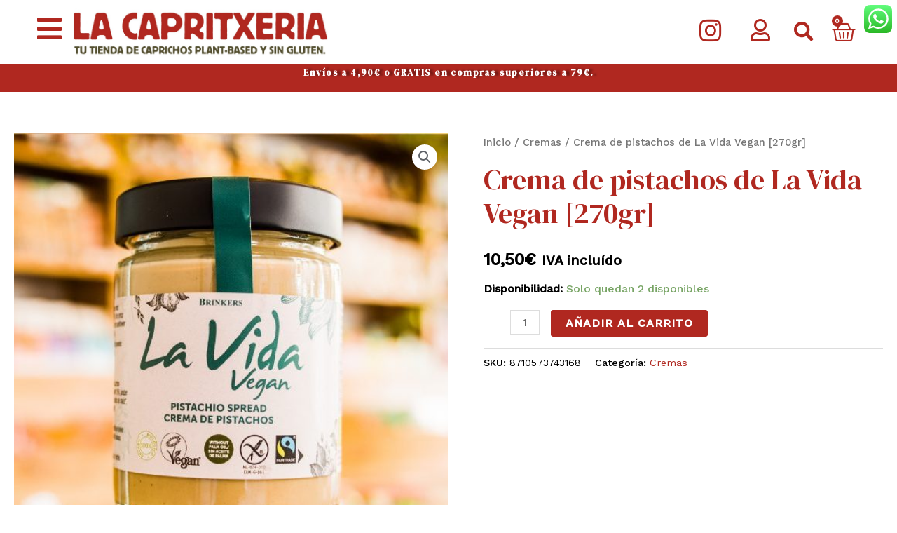

--- FILE ---
content_type: text/css
request_url: https://lacapritxeria.com/wp-content/uploads/elementor/css/post-5289.css?ver=1768844635
body_size: 24953
content:
.elementor-5289 .elementor-element.elementor-element-8a80bfa:not(.elementor-motion-effects-element-type-background), .elementor-5289 .elementor-element.elementor-element-8a80bfa > .elementor-motion-effects-container > .elementor-motion-effects-layer{background-color:var( --e-global-color-astglobalcolor7 );}.elementor-5289 .elementor-element.elementor-element-8a80bfa > .elementor-container{min-height:90px;}.elementor-5289 .elementor-element.elementor-element-8a80bfa{transition:background 0.3s, border 0.3s, border-radius 0.3s, box-shadow 0.3s;margin-top:0px;margin-bottom:-0px;z-index:10;}.elementor-5289 .elementor-element.elementor-element-8a80bfa > .elementor-background-overlay{transition:background 0.3s, border-radius 0.3s, opacity 0.3s;}.elementor-5289 .elementor-element.elementor-element-78da0a8 > .elementor-widget-container{margin:0px -15px 0px 0px;}.elementor-5289 .elementor-element.elementor-element-78da0a8 .elementor-icon-wrapper{text-align:left;}.elementor-5289 .elementor-element.elementor-element-78da0a8.elementor-view-stacked .elementor-icon{background-color:var( --e-global-color-astglobalcolor0 );}.elementor-5289 .elementor-element.elementor-element-78da0a8.elementor-view-framed .elementor-icon, .elementor-5289 .elementor-element.elementor-element-78da0a8.elementor-view-default .elementor-icon{color:var( --e-global-color-astglobalcolor0 );border-color:var( --e-global-color-astglobalcolor0 );}.elementor-5289 .elementor-element.elementor-element-78da0a8.elementor-view-framed .elementor-icon, .elementor-5289 .elementor-element.elementor-element-78da0a8.elementor-view-default .elementor-icon svg{fill:var( --e-global-color-astglobalcolor0 );}.elementor-5289 .elementor-element.elementor-element-78da0a8 .elementor-icon{font-size:40px;}.elementor-5289 .elementor-element.elementor-element-78da0a8 .elementor-icon svg{height:40px;}.elementor-5289 .elementor-element.elementor-element-f9f89a6 > .elementor-element-populated{margin:0px -4px -4px -246px;--e-column-margin-right:-4px;--e-column-margin-left:-246px;}.elementor-5289 .elementor-element.elementor-element-50a88da{text-align:left;}.elementor-5289 .elementor-element.elementor-element-b09a8e3 > .elementor-element-populated{margin:0px 0px -9px 234px;--e-column-margin-right:0px;--e-column-margin-left:234px;}.elementor-5289 .elementor-element.elementor-element-4ba40c2{margin-top:0px;margin-bottom:0px;}.elementor-5289 .elementor-element.elementor-element-8bf52dd{--grid-template-columns:repeat(0, auto);--icon-size:36px;--grid-column-gap:5px;--grid-row-gap:0px;}.elementor-5289 .elementor-element.elementor-element-8bf52dd .elementor-widget-container{text-align:center;}.elementor-5289 .elementor-element.elementor-element-8bf52dd > .elementor-widget-container{margin:-12px 0px 0px 0px;}.elementor-5289 .elementor-element.elementor-element-8bf52dd .elementor-social-icon{background-color:#FFFFFF00;}.elementor-5289 .elementor-element.elementor-element-8bf52dd .elementor-social-icon i{color:var( --e-global-color-astglobalcolor0 );}.elementor-5289 .elementor-element.elementor-element-8bf52dd .elementor-social-icon svg{fill:var( --e-global-color-astglobalcolor0 );}.elementor-5289 .elementor-element.elementor-element-31c35e4 > .elementor-widget-container{margin:7px 0px 0px 0px;padding:0px 0px 0px 0px;}.elementor-5289 .elementor-element.elementor-element-31c35e4 .elementor-icon-wrapper{text-align:right;}.elementor-5289 .elementor-element.elementor-element-31c35e4.elementor-view-stacked .elementor-icon{background-color:var( --e-global-color-astglobalcolor0 );}.elementor-5289 .elementor-element.elementor-element-31c35e4.elementor-view-framed .elementor-icon, .elementor-5289 .elementor-element.elementor-element-31c35e4.elementor-view-default .elementor-icon{color:var( --e-global-color-astglobalcolor0 );border-color:var( --e-global-color-astglobalcolor0 );}.elementor-5289 .elementor-element.elementor-element-31c35e4.elementor-view-framed .elementor-icon, .elementor-5289 .elementor-element.elementor-element-31c35e4.elementor-view-default .elementor-icon svg{fill:var( --e-global-color-astglobalcolor0 );}.elementor-5289 .elementor-element.elementor-element-31c35e4 .elementor-icon{font-size:32px;}.elementor-5289 .elementor-element.elementor-element-31c35e4 .elementor-icon svg{height:32px;}.elementor-5289 .elementor-element.elementor-element-7cfc6d2 > .elementor-widget-container{margin:-1px 0px 0px 0px;}.elementor-5289 .elementor-element.elementor-element-7cfc6d2 .elementor-search-form{text-align:right;}.elementor-5289 .elementor-element.elementor-element-7cfc6d2 .elementor-search-form__toggle{--e-search-form-toggle-size:50px;--e-search-form-toggle-color:var( --e-global-color-astglobalcolor0 );--e-search-form-toggle-background-color:var( --e-global-color-astglobalcolor7 );}.elementor-5289 .elementor-element.elementor-element-7cfc6d2.elementor-search-form--skin-full_screen .elementor-search-form__container{background-color:var( --e-global-color-astglobalcolor0 );}.elementor-5289 .elementor-element.elementor-element-7cfc6d2 .elementor-search-form__input,
					.elementor-5289 .elementor-element.elementor-element-7cfc6d2 .elementor-search-form__icon,
					.elementor-5289 .elementor-element.elementor-element-7cfc6d2 .elementor-lightbox .dialog-lightbox-close-button,
					.elementor-5289 .elementor-element.elementor-element-7cfc6d2 .elementor-lightbox .dialog-lightbox-close-button:hover,
					.elementor-5289 .elementor-element.elementor-element-7cfc6d2.elementor-search-form--skin-full_screen input[type="search"].elementor-search-form__input{color:var( --e-global-color-astglobalcolor7 );fill:var( --e-global-color-astglobalcolor7 );}.elementor-5289 .elementor-element.elementor-element-7cfc6d2:not(.elementor-search-form--skin-full_screen) .elementor-search-form__container{border-color:#02010100;border-radius:3px;}.elementor-5289 .elementor-element.elementor-element-7cfc6d2.elementor-search-form--skin-full_screen input[type="search"].elementor-search-form__input{border-color:#02010100;border-radius:3px;}.elementor-5289 .elementor-element.elementor-element-7cfc6d2:not(.elementor-search-form--skin-full_screen) .elementor-search-form--focus .elementor-search-form__input,
					.elementor-5289 .elementor-element.elementor-element-7cfc6d2 .elementor-search-form--focus .elementor-search-form__icon,
					.elementor-5289 .elementor-element.elementor-element-7cfc6d2 .elementor-lightbox .dialog-lightbox-close-button:hover,
					.elementor-5289 .elementor-element.elementor-element-7cfc6d2.elementor-search-form--skin-full_screen input[type="search"].elementor-search-form__input:focus{color:var( --e-global-color-astglobalcolor7 );fill:var( --e-global-color-astglobalcolor7 );}.elementor-5289 .elementor-element.elementor-element-7cfc6d2:not(.elementor-search-form--skin-full_screen) .elementor-search-form--focus .elementor-search-form__container{border-color:#02010100;}.elementor-5289 .elementor-element.elementor-element-7cfc6d2.elementor-search-form--skin-full_screen input[type="search"].elementor-search-form__input:focus{border-color:#02010100;}.elementor-5289 .elementor-element.elementor-element-7cfc6d2 .elementor-search-form__toggle:hover{--e-search-form-toggle-color:var( --e-global-color-astglobalcolor0 );--e-search-form-toggle-background-color:var( --e-global-color-astglobalcolor7 );}.elementor-5289 .elementor-element.elementor-element-7cfc6d2 .elementor-search-form__toggle:focus{--e-search-form-toggle-color:var( --e-global-color-astglobalcolor0 );--e-search-form-toggle-background-color:var( --e-global-color-astglobalcolor7 );}.elementor-5289 .elementor-element.elementor-element-0e5931e > .elementor-widget-container{margin:0px 0px 0px 0px;}.elementor-5289 .elementor-element.elementor-element-0e5931e{--main-alignment:right;--divider-style:solid;--subtotal-divider-style:solid;--elementor-remove-from-cart-button:none;--remove-from-cart-button:block;--toggle-button-icon-color:var( --e-global-color-astglobalcolor0 );--toggle-button-border-color:#FFFFFF00;--toggle-button-icon-hover-color:var( --e-global-color-astglobalcolor0 );--toggle-button-hover-background-color:#FFFFFF00;--toggle-button-hover-border-color:#02010100;--toggle-icon-size:34px;--items-indicator-background-color:var( --e-global-color-astglobalcolor2 );--cart-border-style:none;--menu-cart-subtotal-color:var( --e-global-color-astglobalcolor0 );--product-variations-color:var( --e-global-color-astglobalcolor1 );--product-price-color:var( --e-global-color-astglobalcolor1 );--divider-color:var( --e-global-color-astglobalcolor0 );--subtotal-divider-color:var( --e-global-color-astglobalcolor0 );--cart-footer-layout:1fr 1fr;--products-max-height-sidecart:calc(100vh - 240px);--products-max-height-minicart:calc(100vh - 385px);--view-cart-button-text-color:var( --e-global-color-astglobalcolor0 );--view-cart-button-background-color:var( --e-global-color-astglobalcolor7 );--view-cart-button-hover-text-color:var( --e-global-color-astglobalcolor7 );--view-cart-button-hover-background-color:var( --e-global-color-astglobalcolor0 );--checkout-button-text-color:var( --e-global-color-astglobalcolor0 );--checkout-button-background-color:var( --e-global-color-astglobalcolor5 );--checkout-button-hover-text-color:var( --e-global-color-astglobalcolor7 );--checkout-button-hover-background-color:var( --e-global-color-astglobalcolor0 );--empty-message-color:var( --e-global-color-astglobalcolor0 );--empty-message-alignment:right;}.elementor-5289 .elementor-element.elementor-element-0e5931e .widget_shopping_cart_content{--subtotal-divider-left-width:0;--subtotal-divider-right-width:0;}.elementor-5289 .elementor-element.elementor-element-0e5931e .elementor-menu-cart__product-name a{color:var( --e-global-color-astglobalcolor0 );}.elementor-5289 .elementor-element.elementor-element-0e5931e .elementor-menu-cart__product-price .product-quantity{color:var( --e-global-color-astglobalcolor0 );}.elementor-5289 .elementor-element.elementor-element-0e5931e .elementor-menu-cart__footer-buttons .elementor-button--view-cart:hover{border-color:var( --e-global-color-astglobalcolor0 );}.elementor-5289 .elementor-element.elementor-element-0e5931e .elementor-button--view-cart{border-style:solid;border-color:var( --e-global-color-astglobalcolor0 );}.elementor-5289 .elementor-element.elementor-element-0e5931e .elementor-menu-cart__footer-buttons a.elementor-button--view-cart{border-radius:5px 5px 5px 5px;}.elementor-5289 .elementor-element.elementor-element-0e5931e .elementor-button--checkout{border-style:solid;border-color:var( --e-global-color-astglobalcolor0 );}.elementor-5289 .elementor-element.elementor-element-0e5931e .elementor-menu-cart__footer-buttons a.elementor-button--checkout{border-radius:5px 5px 5px 5px;}.elementor-5289 .elementor-element.elementor-element-47b7397:not(.elementor-motion-effects-element-type-background), .elementor-5289 .elementor-element.elementor-element-47b7397 > .elementor-motion-effects-container > .elementor-motion-effects-layer{background-color:#B02820;}.elementor-5289 .elementor-element.elementor-element-47b7397{transition:background 0.3s, border 0.3s, border-radius 0.3s, box-shadow 0.3s;margin-top:-5px;margin-bottom:-5px;padding:0px 0px 0px 0px;}.elementor-5289 .elementor-element.elementor-element-47b7397 > .elementor-background-overlay{transition:background 0.3s, border-radius 0.3s, opacity 0.3s;}.elementor-5289 .elementor-element.elementor-element-d098c7f > .elementor-widget-container{background-color:var( --e-global-color-astglobalcolor0 );}.elementor-5289 .elementor-element.elementor-element-d098c7f.elementor-element{--align-self:center;}.elementor-5289 .elementor-element.elementor-element-d098c7f{text-align:center;}.elementor-5289 .elementor-element.elementor-element-d098c7f .elementor-heading-title{font-size:13px;font-weight:bold;letter-spacing:1.4px;word-spacing:0px;text-shadow:5px 0px 3px rgba(0, 0, 0, 0.45);color:#FFFFFF;}.elementor-5289 .elementor-element.elementor-element-478c39e > .elementor-container{min-height:90px;}.elementor-5289 .elementor-element.elementor-element-478c39e{margin-top:0px;margin-bottom:-0px;z-index:10;}.elementor-5289 .elementor-element.elementor-element-c07ab24 > .elementor-widget-container{margin:0px -15px 0px 0px;}.elementor-5289 .elementor-element.elementor-element-c07ab24 .elementor-icon-wrapper{text-align:center;}.elementor-5289 .elementor-element.elementor-element-c07ab24.elementor-view-stacked .elementor-icon{background-color:var( --e-global-color-astglobalcolor0 );}.elementor-5289 .elementor-element.elementor-element-c07ab24.elementor-view-framed .elementor-icon, .elementor-5289 .elementor-element.elementor-element-c07ab24.elementor-view-default .elementor-icon{color:var( --e-global-color-astglobalcolor0 );border-color:var( --e-global-color-astglobalcolor0 );}.elementor-5289 .elementor-element.elementor-element-c07ab24.elementor-view-framed .elementor-icon, .elementor-5289 .elementor-element.elementor-element-c07ab24.elementor-view-default .elementor-icon svg{fill:var( --e-global-color-astglobalcolor0 );}.elementor-5289 .elementor-element.elementor-element-c07ab24 .elementor-icon{font-size:40px;}.elementor-5289 .elementor-element.elementor-element-c07ab24 .elementor-icon svg{height:40px;}.elementor-5289 .elementor-element.elementor-element-d2afca9{--divider-style:solid;--subtotal-divider-style:solid;--elementor-remove-from-cart-button:none;--remove-from-cart-button:block;--toggle-button-icon-color:var( --e-global-color-astglobalcolor0 );--toggle-button-background-color:#02010100;--toggle-button-border-color:#FFFFFF00;--toggle-button-icon-hover-color:var( --e-global-color-astglobalcolor0 );--toggle-button-hover-background-color:var( --e-global-color-astglobalcolor5 );--toggle-button-hover-border-color:var( --e-global-color-astglobalcolor7 );--toggle-button-border-width:0px;--toggle-icon-size:20px;--items-indicator-text-color:var( --e-global-color-astglobalcolor7 );--items-indicator-background-color:var( --e-global-color-astglobalcolor0 );--cart-border-style:solid;--cart-border-color:var( --e-global-color-astglobalcolor0 );--menu-cart-subtotal-color:var( --e-global-color-astglobalcolor0 );--product-variations-color:var( --e-global-color-astglobalcolor1 );--product-price-color:var( --e-global-color-astglobalcolor1 );--divider-color:var( --e-global-color-astglobalcolor0 );--subtotal-divider-color:var( --e-global-color-astglobalcolor0 );--cart-footer-layout:1fr 1fr;--products-max-height-sidecart:calc(100vh - 240px);--products-max-height-minicart:calc(100vh - 385px);--view-cart-button-text-color:var( --e-global-color-astglobalcolor0 );--view-cart-button-background-color:var( --e-global-color-astglobalcolor7 );--view-cart-button-hover-text-color:var( --e-global-color-astglobalcolor7 );--view-cart-button-hover-background-color:var( --e-global-color-astglobalcolor0 );--checkout-button-text-color:var( --e-global-color-astglobalcolor0 );--checkout-button-background-color:var( --e-global-color-astglobalcolor7 );--checkout-button-hover-text-color:var( --e-global-color-astglobalcolor7 );--checkout-button-hover-background-color:var( --e-global-color-astglobalcolor0 );--empty-message-color:var( --e-global-color-astglobalcolor0 );--empty-message-alignment:right;}.elementor-5289 .elementor-element.elementor-element-d2afca9 .widget_shopping_cart_content{--subtotal-divider-left-width:0;--subtotal-divider-right-width:0;}.elementor-5289 .elementor-element.elementor-element-d2afca9 .elementor-menu-cart__product-name a{color:var( --e-global-color-astglobalcolor0 );}.elementor-5289 .elementor-element.elementor-element-d2afca9 .elementor-menu-cart__product-price .product-quantity{color:var( --e-global-color-astglobalcolor0 );}.elementor-5289 .elementor-element.elementor-element-d2afca9 .elementor-button--view-cart{border-style:solid;border-color:var( --e-global-color-astglobalcolor0 );}.elementor-5289 .elementor-element.elementor-element-d2afca9 .elementor-button--checkout{border-style:solid;border-color:var( --e-global-color-astglobalcolor2 );}.elementor-5289 .elementor-element.elementor-element-590dfcf .elementor-search-form__container{min-height:28px;}.elementor-5289 .elementor-element.elementor-element-590dfcf .elementor-search-form__submit{min-width:28px;--e-search-form-submit-text-color:#FFFFFF;background-color:var( --e-global-color-astglobalcolor0 );}body:not(.rtl) .elementor-5289 .elementor-element.elementor-element-590dfcf .elementor-search-form__icon{padding-left:calc(28px / 3);}body.rtl .elementor-5289 .elementor-element.elementor-element-590dfcf .elementor-search-form__icon{padding-right:calc(28px / 3);}.elementor-5289 .elementor-element.elementor-element-590dfcf .elementor-search-form__input, .elementor-5289 .elementor-element.elementor-element-590dfcf.elementor-search-form--button-type-text .elementor-search-form__submit{padding-left:calc(28px / 3);padding-right:calc(28px / 3);}.elementor-5289 .elementor-element.elementor-element-590dfcf .elementor-search-form__input,
					.elementor-5289 .elementor-element.elementor-element-590dfcf .elementor-search-form__icon,
					.elementor-5289 .elementor-element.elementor-element-590dfcf .elementor-lightbox .dialog-lightbox-close-button,
					.elementor-5289 .elementor-element.elementor-element-590dfcf .elementor-lightbox .dialog-lightbox-close-button:hover,
					.elementor-5289 .elementor-element.elementor-element-590dfcf.elementor-search-form--skin-full_screen input[type="search"].elementor-search-form__input{color:var( --e-global-color-astglobalcolor0 );fill:var( --e-global-color-astglobalcolor0 );}.elementor-5289 .elementor-element.elementor-element-590dfcf:not(.elementor-search-form--skin-full_screen) .elementor-search-form__container{background-color:var( --e-global-color-astglobalcolor5 );border-color:var( --e-global-color-astglobalcolor0 );border-width:1px 1px 1px 1px;border-radius:3px;}.elementor-5289 .elementor-element.elementor-element-590dfcf.elementor-search-form--skin-full_screen input[type="search"].elementor-search-form__input{background-color:var( --e-global-color-astglobalcolor5 );border-color:var( --e-global-color-astglobalcolor0 );border-width:1px 1px 1px 1px;border-radius:3px;}.elementor-5289 .elementor-element.elementor-element-c2f8922 > .elementor-widget-container{background-color:var( --e-global-color-astglobalcolor0 );}.elementor-5289 .elementor-element.elementor-element-c2f8922{text-align:center;}.elementor-5289 .elementor-element.elementor-element-c2f8922 .elementor-heading-title{font-size:13px;font-weight:bold;letter-spacing:1.4px;word-spacing:0px;text-shadow:5px 0px 3px rgba(0, 0, 0, 0.45);color:#FFFFFF;}.elementor-theme-builder-content-area{height:400px;}.elementor-location-header:before, .elementor-location-footer:before{content:"";display:table;clear:both;}@media(min-width:768px){.elementor-5289 .elementor-element.elementor-element-f9f89a6{width:32%;}.elementor-5289 .elementor-element.elementor-element-b09a8e3{width:36%;}.elementor-5289 .elementor-element.elementor-element-a36105b{width:7%;}.elementor-5289 .elementor-element.elementor-element-685d988{width:100%;}}@media(max-width:1024px) and (min-width:768px){.elementor-5289 .elementor-element.elementor-element-f9f89a6{width:38%;}.elementor-5289 .elementor-element.elementor-element-a36105b{width:12%;}.elementor-5289 .elementor-element.elementor-element-a5216c9{width:12%;}.elementor-5289 .elementor-element.elementor-element-6f270e1{width:50%;}.elementor-5289 .elementor-element.elementor-element-d4c7fe8{width:12%;}}@media(max-width:1024px){.elementor-5289 .elementor-element.elementor-element-78da0a8 > .elementor-widget-container{margin:0px 88px 0px 0px;}.elementor-5289 .elementor-element.elementor-element-31c35e4 > .elementor-widget-container{margin:16px -45px 0px 10px;}.elementor-5289 .elementor-element.elementor-element-a36105b > .elementor-element-populated{margin:0px -2px 0px 0px;--e-column-margin-right:-2px;--e-column-margin-left:0px;}.elementor-5289 .elementor-element.elementor-element-0e5931e > .elementor-widget-container{margin:0px 0px 0px 0px;}.elementor-5289 .elementor-element.elementor-element-0e5931e{--toggle-icon-size:35px;}.elementor-5289 .elementor-element.elementor-element-d098c7f .elementor-heading-title{font-size:19px;}.elementor-5289 .elementor-element.elementor-element-3af1c72 img{width:100%;}.elementor-5289 .elementor-element.elementor-element-d2afca9 > .elementor-widget-container{margin:0px 0px -40px 170px;}.elementor-5289 .elementor-element.elementor-element-d2afca9{--toggle-icon-size:38px;}.elementor-5289 .elementor-element.elementor-element-c2f8922 .elementor-heading-title{font-size:19px;}}@media(max-width:767px){.elementor-5289 .elementor-element.elementor-element-47b7397{margin-top:-25px;margin-bottom:0px;}.elementor-5289 .elementor-element.elementor-element-d098c7f > .elementor-widget-container{margin:43px 0px 0px 0px;padding:0px 0px 0px 0px;}.elementor-5289 .elementor-element.elementor-element-d098c7f .elementor-heading-title{font-size:11px;}.elementor-5289 .elementor-element.elementor-element-478c39e > .elementor-container{max-width:500px;min-height:90px;}.elementor-5289 .elementor-element.elementor-element-478c39e{margin-top:0px;margin-bottom:0px;padding:0px 0px 0px 0px;}.elementor-5289 .elementor-element.elementor-element-a5216c9{width:14%;}.elementor-5289 .elementor-element.elementor-element-a5216c9 > .elementor-element-populated{margin:0px 0px 0px 0px;--e-column-margin-right:0px;--e-column-margin-left:0px;padding:0px 0px 0px 0px;}.elementor-5289 .elementor-element.elementor-element-c07ab24 > .elementor-widget-container{margin:0px 0px 0px 0px;padding:0px 0px 0px 0px;}.elementor-5289 .elementor-element.elementor-element-c07ab24 .elementor-icon{font-size:40px;}.elementor-5289 .elementor-element.elementor-element-c07ab24 .elementor-icon svg{height:40px;}.elementor-5289 .elementor-element.elementor-element-c07ab24 .elementor-icon i, .elementor-5289 .elementor-element.elementor-element-c07ab24 .elementor-icon svg{transform:rotate(0deg);}.elementor-5289 .elementor-element.elementor-element-6f270e1{width:50%;}.elementor-5289 .elementor-element.elementor-element-6f270e1 > .elementor-element-populated{margin:0px -34px 0px -10px;--e-column-margin-right:-34px;--e-column-margin-left:-10px;padding:0px -3px 0px 0px;}.elementor-5289 .elementor-element.elementor-element-3af1c72 > .elementor-widget-container{margin:-20px -96px -9px 0px;padding:0px 0px 0px 0px;}.elementor-5289 .elementor-element.elementor-element-3af1c72{text-align:center;}.elementor-5289 .elementor-element.elementor-element-3af1c72 img{width:95%;max-width:100%;}.elementor-5289 .elementor-element.elementor-element-d4c7fe8{width:5%;}.elementor-5289 .elementor-element.elementor-element-d4c7fe8 > .elementor-widget-wrap > .elementor-widget:not(.elementor-widget__width-auto):not(.elementor-widget__width-initial):not(:last-child):not(.elementor-absolute){margin-bottom:-32px;}.elementor-5289 .elementor-element.elementor-element-d4c7fe8 > .elementor-element-populated{margin:-9px 4px 0px 0px;--e-column-margin-right:4px;--e-column-margin-left:0px;}.elementor-5289 .elementor-element.elementor-element-d2afca9 > .elementor-widget-container{margin:-16px 0px -5px 56px;padding:0px 0px 0px 0px;}.elementor-5289 .elementor-element.elementor-element-d2afca9{--toggle-icon-size:30px;--cart-border-radius:5px 5px 5px 5px;--cart-close-icon-size:11px;}.elementor-5289 .elementor-element.elementor-element-d2afca9 .elementor-menu-cart__footer-buttons a.elementor-button--view-cart{border-radius:5px 5px 5px 5px;}.elementor-5289 .elementor-element.elementor-element-d2afca9 .elementor-menu-cart__footer-buttons a.elementor-button--checkout{border-radius:5px 5px 5px 5px;}.elementor-5289 .elementor-element.elementor-element-8edf3e4{width:10%;}.elementor-5289 .elementor-element.elementor-element-8edf3e4 > .elementor-element-populated{margin:0px 0px 0px 0px;--e-column-margin-right:0px;--e-column-margin-left:0px;}.elementor-5289 .elementor-element.elementor-element-f2de634{margin-top:-9px;margin-bottom:0px;padding:0px 0px 31px 0px;z-index:1;}.elementor-5289 .elementor-element.elementor-element-01e2a29 > .elementor-element-populated{margin:-9px 0px 0px 0px;--e-column-margin-right:0px;--e-column-margin-left:0px;}.elementor-5289 .elementor-element.elementor-element-01e2a29{z-index:11;}.elementor-5289 .elementor-element.elementor-element-590dfcf > .elementor-widget-container{margin:8px 0px 0px 0px;}.elementor-5289 .elementor-element.elementor-element-590dfcf:not(.elementor-search-form--skin-full_screen) .elementor-search-form__container{border-radius:6px;}.elementor-5289 .elementor-element.elementor-element-590dfcf.elementor-search-form--skin-full_screen input[type="search"].elementor-search-form__input{border-radius:6px;}.elementor-5289 .elementor-element.elementor-element-c2f8922 > .elementor-widget-container{margin:-15px 0px 0px 0px;padding:0px 0px 0px 0px;border-radius:5px 5px 5px 5px;}.elementor-5289 .elementor-element.elementor-element-c2f8922 .elementor-heading-title{font-size:10px;}}

--- FILE ---
content_type: text/css
request_url: https://lacapritxeria.com/wp-content/uploads/elementor/css/post-193.css?ver=1768844636
body_size: 13379
content:
.elementor-193 .elementor-element.elementor-element-55ce61a:not(.elementor-motion-effects-element-type-background), .elementor-193 .elementor-element.elementor-element-55ce61a > .elementor-motion-effects-container > .elementor-motion-effects-layer{background-color:#FFFFFF;background-image:url("https://lacapritxeria.com/wp-content/uploads/2023/01/Susanne_Geert-7-e1673634004528-1-1-e1674933208197.jpg");background-repeat:no-repeat;background-size:cover;}.elementor-193 .elementor-element.elementor-element-55ce61a > .elementor-background-overlay{background-color:#362828;opacity:0.73;transition:background 0.3s, border-radius 0.3s, opacity 0.3s;}.elementor-193 .elementor-element.elementor-element-55ce61a{transition:background 0.3s, border 0.3s, border-radius 0.3s, box-shadow 0.3s;}.elementor-193 .elementor-element.elementor-element-55ce61a > .elementor-shape-top .elementor-shape-fill{fill:#FFFFFF;}.elementor-193 .elementor-element.elementor-element-55ce61a > .elementor-shape-top svg{width:calc(198% + 1.3px);height:17px;}.elementor-193 .elementor-element.elementor-element-55ce61a > .elementor-shape-bottom svg{height:8px;}.elementor-193 .elementor-element.elementor-element-235b3b5{--spacer-size:28px;}.elementor-193 .elementor-element.elementor-element-4296075 > .elementor-widget-container{margin:0px 0px 0px 0px;padding:0px 0px 17px 0px;}.elementor-193 .elementor-element.elementor-element-4296075{text-align:center;}.elementor-193 .elementor-element.elementor-element-4296075 .elementor-heading-title{text-shadow:4px 0px 1px rgba(0,0,0,0.3);color:#FFFFFF;}.elementor-193 .elementor-element.elementor-element-a3fbaf7 .elementor-button:hover, .elementor-193 .elementor-element.elementor-element-a3fbaf7 .elementor-button:focus{color:var( --e-global-color-astglobalcolor0 );}.elementor-193 .elementor-element.elementor-element-a3fbaf7 .elementor-button:hover svg, .elementor-193 .elementor-element.elementor-element-a3fbaf7 .elementor-button:focus svg{fill:var( --e-global-color-astglobalcolor0 );}.elementor-193 .elementor-element.elementor-element-a3fbaf7 .elementor-button{border-style:solid;border-color:#FFFFFF;}.elementor-193 .elementor-element.elementor-element-9a0606f{--spacer-size:10px;}.elementor-193 .elementor-element.elementor-element-ae4e980 .elementor-icon-wrapper{text-align:center;}.elementor-193 .elementor-element.elementor-element-ae4e980.elementor-view-stacked .elementor-icon{background-color:#FFFFFF;}.elementor-193 .elementor-element.elementor-element-ae4e980.elementor-view-framed .elementor-icon, .elementor-193 .elementor-element.elementor-element-ae4e980.elementor-view-default .elementor-icon{color:#FFFFFF;border-color:#FFFFFF;}.elementor-193 .elementor-element.elementor-element-ae4e980.elementor-view-framed .elementor-icon, .elementor-193 .elementor-element.elementor-element-ae4e980.elementor-view-default .elementor-icon svg{fill:#FFFFFF;}.elementor-193 .elementor-element.elementor-element-97e4262{text-align:center;}.elementor-193 .elementor-element.elementor-element-97e4262 .elementor-heading-title{color:#FFFFFF;}.elementor-193 .elementor-element.elementor-element-f0c6139{text-align:center;}.elementor-193 .elementor-element.elementor-element-f0c6139 .elementor-heading-title{color:#FFFEFE;}.elementor-193 .elementor-element.elementor-element-5dc220d .elementor-icon-wrapper{text-align:center;}.elementor-193 .elementor-element.elementor-element-5dc220d.elementor-view-stacked .elementor-icon{background-color:#FFFFFF;}.elementor-193 .elementor-element.elementor-element-5dc220d.elementor-view-framed .elementor-icon, .elementor-193 .elementor-element.elementor-element-5dc220d.elementor-view-default .elementor-icon{color:#FFFFFF;border-color:#FFFFFF;}.elementor-193 .elementor-element.elementor-element-5dc220d.elementor-view-framed .elementor-icon, .elementor-193 .elementor-element.elementor-element-5dc220d.elementor-view-default .elementor-icon svg{fill:#FFFFFF;}.elementor-193 .elementor-element.elementor-element-6821b5e.elementor-element{--flex-grow:0;--flex-shrink:0;}.elementor-193 .elementor-element.elementor-element-6821b5e{text-align:center;}.elementor-193 .elementor-element.elementor-element-6821b5e .elementor-heading-title{color:#FFFFFF;}.elementor-193 .elementor-element.elementor-element-a9053f3{text-align:center;}.elementor-193 .elementor-element.elementor-element-a9053f3 .elementor-heading-title{color:#FFFFFF;}.elementor-193 .elementor-element.elementor-element-75e2195 .elementor-icon-wrapper{text-align:center;}.elementor-193 .elementor-element.elementor-element-75e2195.elementor-view-stacked .elementor-icon{background-color:#FFFFFF;}.elementor-193 .elementor-element.elementor-element-75e2195.elementor-view-framed .elementor-icon, .elementor-193 .elementor-element.elementor-element-75e2195.elementor-view-default .elementor-icon{color:#FFFFFF;border-color:#FFFFFF;}.elementor-193 .elementor-element.elementor-element-75e2195.elementor-view-framed .elementor-icon, .elementor-193 .elementor-element.elementor-element-75e2195.elementor-view-default .elementor-icon svg{fill:#FFFFFF;}.elementor-193 .elementor-element.elementor-element-694b9ad{text-align:center;}.elementor-193 .elementor-element.elementor-element-694b9ad .elementor-heading-title{color:#FFFFFF;}.elementor-193 .elementor-element.elementor-element-5b59868{text-align:center;}.elementor-193 .elementor-element.elementor-element-5b59868 .elementor-heading-title{color:#FFFFFF;}.elementor-193 .elementor-element.elementor-element-7501148{--spacer-size:10px;}.elementor-193 .elementor-element.elementor-element-3cdc4bd:not(.elementor-motion-effects-element-type-background), .elementor-193 .elementor-element.elementor-element-3cdc4bd > .elementor-motion-effects-container > .elementor-motion-effects-layer{background-color:#151515;}.elementor-193 .elementor-element.elementor-element-3cdc4bd > .elementor-container{min-height:450px;}.elementor-193 .elementor-element.elementor-element-3cdc4bd{border-style:solid;border-width:0px 0px 5px 0px;border-color:#B02820;transition:background 0.3s, border 0.3s, border-radius 0.3s, box-shadow 0.3s;padding:105px 100px 100px 100px;}.elementor-193 .elementor-element.elementor-element-3cdc4bd > .elementor-background-overlay{transition:background 0.3s, border-radius 0.3s, opacity 0.3s;}.elementor-193 .elementor-element.elementor-element-3cdc4bd > .elementor-shape-top .elementor-shape-fill{fill:#FFFFFF;}.elementor-193 .elementor-element.elementor-element-3cdc4bd > .elementor-shape-top svg{width:calc(114% + 1.3px);height:23px;transform:translateX(-50%) rotateY(180deg);}.elementor-193 .elementor-element.elementor-element-7439ae75 > .elementor-element-populated{padding:0% 0% 0% 0%;}.elementor-193 .elementor-element.elementor-element-7b0294dc > .elementor-widget-wrap > .elementor-widget:not(.elementor-widget__width-auto):not(.elementor-widget__width-initial):not(:last-child):not(.elementor-absolute){margin-bottom:30px;}.elementor-193 .elementor-element.elementor-element-f468703 img{width:319px;}.elementor-193 .elementor-element.elementor-element-345eff4b > .elementor-widget-container{margin:5% 0% 5% 0%;}.elementor-193 .elementor-element.elementor-element-345eff4b .elementor-icon-list-items:not(.elementor-inline-items) .elementor-icon-list-item:not(:last-child){padding-block-end:calc(35px/2);}.elementor-193 .elementor-element.elementor-element-345eff4b .elementor-icon-list-items:not(.elementor-inline-items) .elementor-icon-list-item:not(:first-child){margin-block-start:calc(35px/2);}.elementor-193 .elementor-element.elementor-element-345eff4b .elementor-icon-list-items.elementor-inline-items .elementor-icon-list-item{margin-inline:calc(35px/2);}.elementor-193 .elementor-element.elementor-element-345eff4b .elementor-icon-list-items.elementor-inline-items{margin-inline:calc(-35px/2);}.elementor-193 .elementor-element.elementor-element-345eff4b .elementor-icon-list-items.elementor-inline-items .elementor-icon-list-item:after{inset-inline-end:calc(-35px/2);}.elementor-193 .elementor-element.elementor-element-345eff4b .elementor-icon-list-icon i{color:#B02820;transition:color 0.3s;}.elementor-193 .elementor-element.elementor-element-345eff4b .elementor-icon-list-icon svg{fill:#B02820;transition:fill 0.3s;}.elementor-193 .elementor-element.elementor-element-345eff4b{--e-icon-list-icon-size:20px;--icon-vertical-offset:0px;}.elementor-193 .elementor-element.elementor-element-345eff4b .elementor-icon-list-icon{padding-inline-end:5px;}.elementor-193 .elementor-element.elementor-element-345eff4b .elementor-icon-list-item > .elementor-icon-list-text, .elementor-193 .elementor-element.elementor-element-345eff4b .elementor-icon-list-item > a{font-family:"Helvetica", Sans-serif;font-size:16px;font-weight:300;font-style:oblique;}.elementor-193 .elementor-element.elementor-element-345eff4b .elementor-icon-list-text{color:#FFFFFF;transition:color 0.3s;}.elementor-193 .elementor-element.elementor-element-e5da8f6 iframe{height:286px;}.elementor-193 .elementor-element.elementor-element-e5da8f6:hover iframe{filter:brightness( 100% ) contrast( 100% ) saturate( 100% ) blur( 0px ) hue-rotate( 0deg );}.elementor-193 .elementor-element.elementor-element-1e6d663 .elementor-menu-toggle{margin:0 auto;}.elementor-193 .elementor-element.elementor-element-1e6d663 .elementor-nav-menu .elementor-item{font-family:"Roboto", Sans-serif;font-weight:600;}.elementor-193 .elementor-element.elementor-element-1e6d663 .elementor-nav-menu--main .elementor-item{color:#FFFFFF;fill:#FFFFFF;}.elementor-193 .elementor-element.elementor-element-1e6d663 .elementor-nav-menu--main .elementor-item:hover,
					.elementor-193 .elementor-element.elementor-element-1e6d663 .elementor-nav-menu--main .elementor-item.elementor-item-active,
					.elementor-193 .elementor-element.elementor-element-1e6d663 .elementor-nav-menu--main .elementor-item.highlighted,
					.elementor-193 .elementor-element.elementor-element-1e6d663 .elementor-nav-menu--main .elementor-item:focus{color:#B02820;fill:#B02820;}.elementor-193 .elementor-element.elementor-element-1e6d663 .elementor-nav-menu--main:not(.e--pointer-framed) .elementor-item:before,
					.elementor-193 .elementor-element.elementor-element-1e6d663 .elementor-nav-menu--main:not(.e--pointer-framed) .elementor-item:after{background-color:#61CE7000;}.elementor-193 .elementor-element.elementor-element-1e6d663 .e--pointer-framed .elementor-item:before,
					.elementor-193 .elementor-element.elementor-element-1e6d663 .e--pointer-framed .elementor-item:after{border-color:#61CE7000;}.elementor-193 .elementor-element.elementor-element-6f98ae2f > .elementor-widget-container{margin:0% 15% 0% 15%;}.elementor-193 .elementor-element.elementor-element-6f98ae2f{text-align:center;font-family:"Helvetica", Sans-serif;font-size:14px;font-weight:200;text-transform:capitalize;font-style:oblique;color:#ffffff;}.elementor-193 .elementor-element.elementor-element-b8c3abf .elementor-sitemap-section{flex-basis:calc( 1 / 4 * 100% );}.elementor-193 .elementor-element.elementor-element-b8c3abf .elementor-sitemap-list, .elementor-193 .elementor-element.elementor-element-b8c3abf .elementor-sitemap-list .children{list-style-type:disc;}.elementor-theme-builder-content-area{height:400px;}.elementor-location-header:before, .elementor-location-footer:before{content:"";display:table;clear:both;}@media(max-width:1024px){.elementor-193 .elementor-element.elementor-element-4296075 .elementor-heading-title{font-size:40px;}.elementor-193 .elementor-element.elementor-element-6821b5e{width:var( --container-widget-width, 713.672px );max-width:713.672px;--container-widget-width:713.672px;--container-widget-flex-grow:0;}.elementor-193 .elementor-element.elementor-element-3cdc4bd{padding:12% 2% 5% 2%;}.elementor-193 .elementor-element.elementor-element-f468703 img{width:35%;}.elementor-193 .elementor-element.elementor-element-b8c3abf{width:var( --container-widget-width, 743.365px );max-width:743.365px;--container-widget-width:743.365px;--container-widget-flex-grow:0;}.elementor-193 .elementor-element.elementor-element-b8c3abf .elementor-sitemap-section{flex-basis:calc( 1 / 2 * 100% );}}@media(max-width:767px){.elementor-193 .elementor-element.elementor-element-55ce61a > .elementor-shape-top svg{width:calc(247% + 1.3px);}.elementor-193 .elementor-element.elementor-element-235b3b5{--spacer-size:10px;}.elementor-193 .elementor-element.elementor-element-4296075 .elementor-heading-title{font-size:28px;}.elementor-193 .elementor-element.elementor-element-97e4262{text-align:center;}.elementor-193 .elementor-element.elementor-element-f0c6139{text-align:center;}.elementor-193 .elementor-element.elementor-element-6821b5e{width:var( --container-widget-width, 446.66px );max-width:446.66px;--container-widget-width:446.66px;--container-widget-flex-grow:0;}.elementor-193 .elementor-element.elementor-element-694b9ad{text-align:center;}.elementor-193 .elementor-element.elementor-element-5b59868{text-align:center;}.elementor-193 .elementor-element.elementor-element-3cdc4bd > .elementor-shape-top svg{width:calc(289% + 1.3px);height:15px;}.elementor-193 .elementor-element.elementor-element-3cdc4bd{padding:16% 10% 5% 10%;}.elementor-193 .elementor-element.elementor-element-7439ae75 > .elementor-element-populated{padding:0% 0% 0% 0%;}.elementor-193 .elementor-element.elementor-element-f468703 img{width:60%;}.elementor-193 .elementor-element.elementor-element-b8c3abf .elementor-sitemap-section{flex-basis:calc( 1 / 1 * 100% );}}

--- FILE ---
content_type: text/css
request_url: https://lacapritxeria.com/wp-content/uploads/elementor/css/post-5284.css?ver=1768844636
body_size: 31431
content:
.elementor-5284 .elementor-element.elementor-element-4ac5c1a > .elementor-background-overlay{background-image:url("https://lacapritxeria.com/wp-content/uploads/2022/05/ellycoco_1-e1681326346548.jpg");background-position:-800px 0px;background-repeat:no-repeat;background-size:cover;opacity:0.18;}.elementor-5284 .elementor-element.elementor-element-4ac5c1a > .elementor-container{max-width:1092px;min-height:100vh;}.elementor-5284 .elementor-element.elementor-element-4ac5c1a{margin-top:40px;margin-bottom:40px;padding:0px 0px 0px 0px;}.elementor-5284 .elementor-element.elementor-element-5182d99 > .elementor-widget-wrap > .elementor-widget:not(.elementor-widget__width-auto):not(.elementor-widget__width-initial):not(:last-child):not(.elementor-absolute){margin-bottom:0px;}.elementor-5284 .elementor-element.elementor-element-5182d99 > .elementor-element-populated{text-align:center;padding:10px 10px 10px 10px;}.elementor-5284 .elementor-element.elementor-element-e201c37 .elementor-cta__content-item{transition-duration:1000ms;}.elementor-5284 .elementor-element.elementor-element-e201c37.elementor-cta--sequenced-animation .elementor-cta__content-item:nth-child(2){transition-delay:calc( 1000ms / 3 );}.elementor-5284 .elementor-element.elementor-element-e201c37.elementor-cta--sequenced-animation .elementor-cta__content-item:nth-child(3){transition-delay:calc( ( 1000ms / 3 ) * 2 );}.elementor-5284 .elementor-element.elementor-element-e201c37.elementor-cta--sequenced-animation .elementor-cta__content-item:nth-child(4){transition-delay:calc( ( 1000ms / 3 ) * 3 );}.elementor-5284 .elementor-element.elementor-element-e201c37 .elementor-cta .elementor-cta__bg, .elementor-5284 .elementor-element.elementor-element-e201c37 .elementor-cta .elementor-cta__bg-overlay{transition-duration:1500ms;}.elementor-5284 .elementor-element.elementor-element-e201c37 > .elementor-widget-container{border-style:solid;border-color:#FFFFFF;}.elementor-5284 .elementor-element.elementor-element-e201c37 .elementor-cta__content{min-height:100px;text-align:left;padding:-1px -1px -1px -1px;}.elementor-5284 .elementor-element.elementor-element-e201c37 .elementor-cta__title{font-size:30px;font-weight:900;}.elementor-5284 .elementor-element.elementor-element-e201c37 .elementor-cta__title:not(:last-child){margin-bottom:0px;}.elementor-5284 .elementor-element.elementor-element-6b77cf6 .elementor-cta__content-item{transition-duration:1000ms;}.elementor-5284 .elementor-element.elementor-element-6b77cf6.elementor-cta--sequenced-animation .elementor-cta__content-item:nth-child(2){transition-delay:calc( 1000ms / 3 );}.elementor-5284 .elementor-element.elementor-element-6b77cf6.elementor-cta--sequenced-animation .elementor-cta__content-item:nth-child(3){transition-delay:calc( ( 1000ms / 3 ) * 2 );}.elementor-5284 .elementor-element.elementor-element-6b77cf6.elementor-cta--sequenced-animation .elementor-cta__content-item:nth-child(4){transition-delay:calc( ( 1000ms / 3 ) * 3 );}.elementor-5284 .elementor-element.elementor-element-6b77cf6 .elementor-cta .elementor-cta__bg, .elementor-5284 .elementor-element.elementor-element-6b77cf6 .elementor-cta .elementor-cta__bg-overlay{transition-duration:1500ms;}.elementor-5284 .elementor-element.elementor-element-6b77cf6 > .elementor-widget-container{border-style:solid;border-color:#FFFFFF;}.elementor-5284 .elementor-element.elementor-element-6b77cf6 .elementor-cta__content{min-height:100px;text-align:left;}.elementor-5284 .elementor-element.elementor-element-6b77cf6 .elementor-cta__title{font-size:30px;color:#FFFFFFFA;}.elementor-5284 .elementor-element.elementor-element-54ef34a .elementor-cta__content-item{transition-duration:1000ms;}.elementor-5284 .elementor-element.elementor-element-54ef34a.elementor-cta--sequenced-animation .elementor-cta__content-item:nth-child(2){transition-delay:calc( 1000ms / 3 );}.elementor-5284 .elementor-element.elementor-element-54ef34a.elementor-cta--sequenced-animation .elementor-cta__content-item:nth-child(3){transition-delay:calc( ( 1000ms / 3 ) * 2 );}.elementor-5284 .elementor-element.elementor-element-54ef34a.elementor-cta--sequenced-animation .elementor-cta__content-item:nth-child(4){transition-delay:calc( ( 1000ms / 3 ) * 3 );}.elementor-5284 .elementor-element.elementor-element-54ef34a .elementor-cta .elementor-cta__bg, .elementor-5284 .elementor-element.elementor-element-54ef34a .elementor-cta .elementor-cta__bg-overlay{transition-duration:1500ms;}.elementor-5284 .elementor-element.elementor-element-54ef34a > .elementor-widget-container{border-style:solid;border-color:#FFFFFF;}.elementor-5284 .elementor-element.elementor-element-54ef34a .elementor-cta__content{min-height:100px;text-align:left;}.elementor-5284 .elementor-element.elementor-element-54ef34a .elementor-cta__title{font-size:30px;color:#FFFFFFFA;}.elementor-5284 .elementor-element.elementor-element-c37bbac .elementor-cta__content-item{transition-duration:1000ms;}.elementor-5284 .elementor-element.elementor-element-c37bbac.elementor-cta--sequenced-animation .elementor-cta__content-item:nth-child(2){transition-delay:calc( 1000ms / 3 );}.elementor-5284 .elementor-element.elementor-element-c37bbac.elementor-cta--sequenced-animation .elementor-cta__content-item:nth-child(3){transition-delay:calc( ( 1000ms / 3 ) * 2 );}.elementor-5284 .elementor-element.elementor-element-c37bbac.elementor-cta--sequenced-animation .elementor-cta__content-item:nth-child(4){transition-delay:calc( ( 1000ms / 3 ) * 3 );}.elementor-5284 .elementor-element.elementor-element-c37bbac .elementor-cta .elementor-cta__bg, .elementor-5284 .elementor-element.elementor-element-c37bbac .elementor-cta .elementor-cta__bg-overlay{transition-duration:1500ms;}.elementor-5284 .elementor-element.elementor-element-c37bbac > .elementor-widget-container{border-style:solid;border-color:#FFFFFF;}.elementor-5284 .elementor-element.elementor-element-c37bbac .elementor-cta__content{min-height:100px;text-align:left;}.elementor-5284 .elementor-element.elementor-element-c37bbac .elementor-cta__title{font-size:30px;color:#FFFFFFFA;}.elementor-5284 .elementor-element.elementor-element-2a889c7 .elementor-cta__content-item{transition-duration:1000ms;}.elementor-5284 .elementor-element.elementor-element-2a889c7.elementor-cta--sequenced-animation .elementor-cta__content-item:nth-child(2){transition-delay:calc( 1000ms / 3 );}.elementor-5284 .elementor-element.elementor-element-2a889c7.elementor-cta--sequenced-animation .elementor-cta__content-item:nth-child(3){transition-delay:calc( ( 1000ms / 3 ) * 2 );}.elementor-5284 .elementor-element.elementor-element-2a889c7.elementor-cta--sequenced-animation .elementor-cta__content-item:nth-child(4){transition-delay:calc( ( 1000ms / 3 ) * 3 );}.elementor-5284 .elementor-element.elementor-element-2a889c7 .elementor-cta .elementor-cta__bg, .elementor-5284 .elementor-element.elementor-element-2a889c7 .elementor-cta .elementor-cta__bg-overlay{transition-duration:1500ms;}.elementor-5284 .elementor-element.elementor-element-2a889c7 > .elementor-widget-container{border-style:solid;border-color:#FFFFFF;}.elementor-5284 .elementor-element.elementor-element-2a889c7 .elementor-cta__content{min-height:100px;text-align:left;}.elementor-5284 .elementor-element.elementor-element-2a889c7 .elementor-cta__title{font-size:30px;}.elementor-5284 .elementor-element.elementor-element-85ac669 .elementor-cta__content-item{transition-duration:1000ms;}.elementor-5284 .elementor-element.elementor-element-85ac669.elementor-cta--sequenced-animation .elementor-cta__content-item:nth-child(2){transition-delay:calc( 1000ms / 3 );}.elementor-5284 .elementor-element.elementor-element-85ac669.elementor-cta--sequenced-animation .elementor-cta__content-item:nth-child(3){transition-delay:calc( ( 1000ms / 3 ) * 2 );}.elementor-5284 .elementor-element.elementor-element-85ac669.elementor-cta--sequenced-animation .elementor-cta__content-item:nth-child(4){transition-delay:calc( ( 1000ms / 3 ) * 3 );}.elementor-5284 .elementor-element.elementor-element-85ac669 .elementor-cta .elementor-cta__bg, .elementor-5284 .elementor-element.elementor-element-85ac669 .elementor-cta .elementor-cta__bg-overlay{transition-duration:1500ms;}.elementor-5284 .elementor-element.elementor-element-85ac669 > .elementor-widget-container{border-style:solid;border-color:#FFFFFF;}.elementor-5284 .elementor-element.elementor-element-85ac669 .elementor-cta__content{min-height:100px;text-align:left;}.elementor-5284 .elementor-element.elementor-element-85ac669 .elementor-cta__title{font-size:30px;}.elementor-5284 .elementor-element.elementor-element-ba3b955 .elementor-cta__content-item{transition-duration:1000ms;}.elementor-5284 .elementor-element.elementor-element-ba3b955.elementor-cta--sequenced-animation .elementor-cta__content-item:nth-child(2){transition-delay:calc( 1000ms / 3 );}.elementor-5284 .elementor-element.elementor-element-ba3b955.elementor-cta--sequenced-animation .elementor-cta__content-item:nth-child(3){transition-delay:calc( ( 1000ms / 3 ) * 2 );}.elementor-5284 .elementor-element.elementor-element-ba3b955.elementor-cta--sequenced-animation .elementor-cta__content-item:nth-child(4){transition-delay:calc( ( 1000ms / 3 ) * 3 );}.elementor-5284 .elementor-element.elementor-element-ba3b955 .elementor-cta .elementor-cta__bg, .elementor-5284 .elementor-element.elementor-element-ba3b955 .elementor-cta .elementor-cta__bg-overlay{transition-duration:1500ms;}.elementor-5284 .elementor-element.elementor-element-ba3b955 > .elementor-widget-container{border-style:solid;border-color:#FFFFFF;}.elementor-5284 .elementor-element.elementor-element-ba3b955 .elementor-cta__content{min-height:100px;text-align:left;}.elementor-5284 .elementor-element.elementor-element-ba3b955 .elementor-cta__title{font-size:30px;}.elementor-5284 .elementor-element.elementor-element-f4dd1f3 .elementor-cta__content-item{transition-duration:1000ms;}.elementor-5284 .elementor-element.elementor-element-f4dd1f3.elementor-cta--sequenced-animation .elementor-cta__content-item:nth-child(2){transition-delay:calc( 1000ms / 3 );}.elementor-5284 .elementor-element.elementor-element-f4dd1f3.elementor-cta--sequenced-animation .elementor-cta__content-item:nth-child(3){transition-delay:calc( ( 1000ms / 3 ) * 2 );}.elementor-5284 .elementor-element.elementor-element-f4dd1f3.elementor-cta--sequenced-animation .elementor-cta__content-item:nth-child(4){transition-delay:calc( ( 1000ms / 3 ) * 3 );}.elementor-5284 .elementor-element.elementor-element-f4dd1f3 .elementor-cta .elementor-cta__bg, .elementor-5284 .elementor-element.elementor-element-f4dd1f3 .elementor-cta .elementor-cta__bg-overlay{transition-duration:1500ms;}.elementor-5284 .elementor-element.elementor-element-f4dd1f3 > .elementor-widget-container{border-style:solid;border-color:#FFFFFF;}.elementor-5284 .elementor-element.elementor-element-f4dd1f3 .elementor-cta__content{min-height:100px;text-align:left;}.elementor-5284 .elementor-element.elementor-element-f4dd1f3 .elementor-cta__title{font-size:30px;color:#FFFFFFFA;}.elementor-5284 .elementor-element.elementor-element-9c299f7 .elementor-cta__content-item{transition-duration:1000ms;}.elementor-5284 .elementor-element.elementor-element-9c299f7.elementor-cta--sequenced-animation .elementor-cta__content-item:nth-child(2){transition-delay:calc( 1000ms / 3 );}.elementor-5284 .elementor-element.elementor-element-9c299f7.elementor-cta--sequenced-animation .elementor-cta__content-item:nth-child(3){transition-delay:calc( ( 1000ms / 3 ) * 2 );}.elementor-5284 .elementor-element.elementor-element-9c299f7.elementor-cta--sequenced-animation .elementor-cta__content-item:nth-child(4){transition-delay:calc( ( 1000ms / 3 ) * 3 );}.elementor-5284 .elementor-element.elementor-element-9c299f7 .elementor-cta .elementor-cta__bg, .elementor-5284 .elementor-element.elementor-element-9c299f7 .elementor-cta .elementor-cta__bg-overlay{transition-duration:1500ms;}.elementor-5284 .elementor-element.elementor-element-9c299f7 > .elementor-widget-container{border-style:solid;border-color:#FFFFFF;}.elementor-5284 .elementor-element.elementor-element-9c299f7 .elementor-cta__content{min-height:100px;text-align:left;}.elementor-5284 .elementor-element.elementor-element-9c299f7 .elementor-cta__title{font-size:30px;}.elementor-5284 .elementor-element.elementor-element-e1337ae .elementor-cta__content-item{transition-duration:1000ms;}.elementor-5284 .elementor-element.elementor-element-e1337ae.elementor-cta--sequenced-animation .elementor-cta__content-item:nth-child(2){transition-delay:calc( 1000ms / 3 );}.elementor-5284 .elementor-element.elementor-element-e1337ae.elementor-cta--sequenced-animation .elementor-cta__content-item:nth-child(3){transition-delay:calc( ( 1000ms / 3 ) * 2 );}.elementor-5284 .elementor-element.elementor-element-e1337ae.elementor-cta--sequenced-animation .elementor-cta__content-item:nth-child(4){transition-delay:calc( ( 1000ms / 3 ) * 3 );}.elementor-5284 .elementor-element.elementor-element-e1337ae .elementor-cta .elementor-cta__bg, .elementor-5284 .elementor-element.elementor-element-e1337ae .elementor-cta .elementor-cta__bg-overlay{transition-duration:1500ms;}.elementor-5284 .elementor-element.elementor-element-e1337ae > .elementor-widget-container{border-style:solid;border-color:#FFFFFF;}.elementor-5284 .elementor-element.elementor-element-e1337ae .elementor-cta__content{min-height:100px;text-align:left;}.elementor-5284 .elementor-element.elementor-element-e1337ae .elementor-cta__title{font-size:30px;}.elementor-5284 .elementor-element.elementor-element-a87397b .elementor-cta__content-item{transition-duration:1000ms;}.elementor-5284 .elementor-element.elementor-element-a87397b.elementor-cta--sequenced-animation .elementor-cta__content-item:nth-child(2){transition-delay:calc( 1000ms / 3 );}.elementor-5284 .elementor-element.elementor-element-a87397b.elementor-cta--sequenced-animation .elementor-cta__content-item:nth-child(3){transition-delay:calc( ( 1000ms / 3 ) * 2 );}.elementor-5284 .elementor-element.elementor-element-a87397b.elementor-cta--sequenced-animation .elementor-cta__content-item:nth-child(4){transition-delay:calc( ( 1000ms / 3 ) * 3 );}.elementor-5284 .elementor-element.elementor-element-a87397b .elementor-cta .elementor-cta__bg, .elementor-5284 .elementor-element.elementor-element-a87397b .elementor-cta .elementor-cta__bg-overlay{transition-duration:1500ms;}.elementor-5284 .elementor-element.elementor-element-a87397b > .elementor-widget-container{border-style:solid;border-color:#FFFFFF;}.elementor-5284 .elementor-element.elementor-element-a87397b .elementor-cta__content{min-height:100px;text-align:left;}.elementor-5284 .elementor-element.elementor-element-a87397b .elementor-cta__title{font-size:30px;color:#FFFFFFFA;}.elementor-5284 .elementor-element.elementor-element-fe1f0d0 .elementor-cta__content-item{transition-duration:1000ms;}.elementor-5284 .elementor-element.elementor-element-fe1f0d0.elementor-cta--sequenced-animation .elementor-cta__content-item:nth-child(2){transition-delay:calc( 1000ms / 3 );}.elementor-5284 .elementor-element.elementor-element-fe1f0d0.elementor-cta--sequenced-animation .elementor-cta__content-item:nth-child(3){transition-delay:calc( ( 1000ms / 3 ) * 2 );}.elementor-5284 .elementor-element.elementor-element-fe1f0d0.elementor-cta--sequenced-animation .elementor-cta__content-item:nth-child(4){transition-delay:calc( ( 1000ms / 3 ) * 3 );}.elementor-5284 .elementor-element.elementor-element-fe1f0d0 .elementor-cta .elementor-cta__bg, .elementor-5284 .elementor-element.elementor-element-fe1f0d0 .elementor-cta .elementor-cta__bg-overlay{transition-duration:1500ms;}.elementor-5284 .elementor-element.elementor-element-fe1f0d0 > .elementor-widget-container{border-style:solid;border-color:#FFFFFF;}.elementor-5284 .elementor-element.elementor-element-fe1f0d0 .elementor-cta__content{min-height:100px;text-align:left;}.elementor-5284 .elementor-element.elementor-element-fe1f0d0 .elementor-cta__title{font-size:30px;color:#FFFFFFFA;}.elementor-5284 .elementor-element.elementor-element-5f03631 .elementor-cta__content-item{transition-duration:1000ms;}.elementor-5284 .elementor-element.elementor-element-5f03631.elementor-cta--sequenced-animation .elementor-cta__content-item:nth-child(2){transition-delay:calc( 1000ms / 3 );}.elementor-5284 .elementor-element.elementor-element-5f03631.elementor-cta--sequenced-animation .elementor-cta__content-item:nth-child(3){transition-delay:calc( ( 1000ms / 3 ) * 2 );}.elementor-5284 .elementor-element.elementor-element-5f03631.elementor-cta--sequenced-animation .elementor-cta__content-item:nth-child(4){transition-delay:calc( ( 1000ms / 3 ) * 3 );}.elementor-5284 .elementor-element.elementor-element-5f03631 .elementor-cta .elementor-cta__bg, .elementor-5284 .elementor-element.elementor-element-5f03631 .elementor-cta .elementor-cta__bg-overlay{transition-duration:1500ms;}.elementor-5284 .elementor-element.elementor-element-5f03631 > .elementor-widget-container{border-style:solid;border-color:#FFFFFF;}.elementor-5284 .elementor-element.elementor-element-5f03631 .elementor-cta__content{min-height:100px;text-align:left;}.elementor-5284 .elementor-element.elementor-element-5f03631 .elementor-cta__title{font-size:30px;}.elementor-5284 .elementor-element.elementor-element-d31dfa7 .elementor-cta__content-item{transition-duration:1000ms;}.elementor-5284 .elementor-element.elementor-element-d31dfa7.elementor-cta--sequenced-animation .elementor-cta__content-item:nth-child(2){transition-delay:calc( 1000ms / 3 );}.elementor-5284 .elementor-element.elementor-element-d31dfa7.elementor-cta--sequenced-animation .elementor-cta__content-item:nth-child(3){transition-delay:calc( ( 1000ms / 3 ) * 2 );}.elementor-5284 .elementor-element.elementor-element-d31dfa7.elementor-cta--sequenced-animation .elementor-cta__content-item:nth-child(4){transition-delay:calc( ( 1000ms / 3 ) * 3 );}.elementor-5284 .elementor-element.elementor-element-d31dfa7 .elementor-cta .elementor-cta__bg, .elementor-5284 .elementor-element.elementor-element-d31dfa7 .elementor-cta .elementor-cta__bg-overlay{transition-duration:1500ms;}.elementor-5284 .elementor-element.elementor-element-d31dfa7 > .elementor-widget-container{border-style:solid;border-color:#FFFFFF;}.elementor-5284 .elementor-element.elementor-element-d31dfa7 .elementor-cta__content{min-height:100px;text-align:left;}.elementor-5284 .elementor-element.elementor-element-d31dfa7 .elementor-cta__title{font-size:30px;}.elementor-5284 .elementor-element.elementor-element-1e4c09a .elementor-cta__content-item{transition-duration:1000ms;}.elementor-5284 .elementor-element.elementor-element-1e4c09a.elementor-cta--sequenced-animation .elementor-cta__content-item:nth-child(2){transition-delay:calc( 1000ms / 3 );}.elementor-5284 .elementor-element.elementor-element-1e4c09a.elementor-cta--sequenced-animation .elementor-cta__content-item:nth-child(3){transition-delay:calc( ( 1000ms / 3 ) * 2 );}.elementor-5284 .elementor-element.elementor-element-1e4c09a.elementor-cta--sequenced-animation .elementor-cta__content-item:nth-child(4){transition-delay:calc( ( 1000ms / 3 ) * 3 );}.elementor-5284 .elementor-element.elementor-element-1e4c09a .elementor-cta .elementor-cta__bg, .elementor-5284 .elementor-element.elementor-element-1e4c09a .elementor-cta .elementor-cta__bg-overlay{transition-duration:1500ms;}.elementor-5284 .elementor-element.elementor-element-1e4c09a > .elementor-widget-container{border-style:solid;border-color:#FFFFFF;}.elementor-5284 .elementor-element.elementor-element-1e4c09a .elementor-cta__content{min-height:100px;text-align:left;}.elementor-5284 .elementor-element.elementor-element-1e4c09a .elementor-cta__title{font-size:30px;}.elementor-5284 .elementor-element.elementor-element-230599f .elementor-cta__content-item{transition-duration:1000ms;}.elementor-5284 .elementor-element.elementor-element-230599f.elementor-cta--sequenced-animation .elementor-cta__content-item:nth-child(2){transition-delay:calc( 1000ms / 3 );}.elementor-5284 .elementor-element.elementor-element-230599f.elementor-cta--sequenced-animation .elementor-cta__content-item:nth-child(3){transition-delay:calc( ( 1000ms / 3 ) * 2 );}.elementor-5284 .elementor-element.elementor-element-230599f.elementor-cta--sequenced-animation .elementor-cta__content-item:nth-child(4){transition-delay:calc( ( 1000ms / 3 ) * 3 );}.elementor-5284 .elementor-element.elementor-element-230599f .elementor-cta .elementor-cta__bg, .elementor-5284 .elementor-element.elementor-element-230599f .elementor-cta .elementor-cta__bg-overlay{transition-duration:1500ms;}.elementor-5284 .elementor-element.elementor-element-230599f > .elementor-widget-container{border-style:solid;border-color:#FFFFFF;}.elementor-5284 .elementor-element.elementor-element-230599f .elementor-cta__content{min-height:100px;text-align:left;}.elementor-5284 .elementor-element.elementor-element-230599f .elementor-cta__title{font-size:30px;}.elementor-5284 .elementor-element.elementor-element-862645b .elementor-cta__content-item{transition-duration:1000ms;}.elementor-5284 .elementor-element.elementor-element-862645b.elementor-cta--sequenced-animation .elementor-cta__content-item:nth-child(2){transition-delay:calc( 1000ms / 3 );}.elementor-5284 .elementor-element.elementor-element-862645b.elementor-cta--sequenced-animation .elementor-cta__content-item:nth-child(3){transition-delay:calc( ( 1000ms / 3 ) * 2 );}.elementor-5284 .elementor-element.elementor-element-862645b.elementor-cta--sequenced-animation .elementor-cta__content-item:nth-child(4){transition-delay:calc( ( 1000ms / 3 ) * 3 );}.elementor-5284 .elementor-element.elementor-element-862645b .elementor-cta .elementor-cta__bg, .elementor-5284 .elementor-element.elementor-element-862645b .elementor-cta .elementor-cta__bg-overlay{transition-duration:1500ms;}.elementor-5284 .elementor-element.elementor-element-862645b > .elementor-widget-container{background-image:url("https://lacapritxeria.com/wp-content/uploads/2022/05/REGALIZ-2.jpg");background-position:-199px 9px;border-style:solid;border-color:#FFFFFF;}.elementor-5284 .elementor-element.elementor-element-862645b .elementor-cta__content{min-height:100px;text-align:left;padding:-1px -1px -1px -1px;}.elementor-5284 .elementor-element.elementor-element-862645b .elementor-cta__title{font-size:30px;font-weight:900;}.elementor-5284 .elementor-element.elementor-element-862645b .elementor-cta__title:not(:last-child){margin-bottom:0px;}.elementor-5284 .elementor-element.elementor-element-9c83190 .elementor-cta__content-item{transition-duration:1000ms;}.elementor-5284 .elementor-element.elementor-element-9c83190.elementor-cta--sequenced-animation .elementor-cta__content-item:nth-child(2){transition-delay:calc( 1000ms / 3 );}.elementor-5284 .elementor-element.elementor-element-9c83190.elementor-cta--sequenced-animation .elementor-cta__content-item:nth-child(3){transition-delay:calc( ( 1000ms / 3 ) * 2 );}.elementor-5284 .elementor-element.elementor-element-9c83190.elementor-cta--sequenced-animation .elementor-cta__content-item:nth-child(4){transition-delay:calc( ( 1000ms / 3 ) * 3 );}.elementor-5284 .elementor-element.elementor-element-9c83190 .elementor-cta .elementor-cta__bg, .elementor-5284 .elementor-element.elementor-element-9c83190 .elementor-cta .elementor-cta__bg-overlay{transition-duration:1500ms;}.elementor-5284 .elementor-element.elementor-element-9c83190 > .elementor-widget-container{background-image:url("https://lacapritxeria.com/wp-content/uploads/2023/02/san-valentin-rosa-e1681320354383.jpg");background-position:-298px 315px;border-style:solid;border-color:#FFFFFF;}.elementor-5284 .elementor-element.elementor-element-9c83190 .elementor-cta__content{min-height:100px;text-align:left;padding:-1px -1px -1px -1px;}.elementor-5284 .elementor-element.elementor-element-9c83190 .elementor-cta__title{font-size:30px;font-weight:900;}.elementor-5284 .elementor-element.elementor-element-9c83190 .elementor-cta__title:not(:last-child){margin-bottom:0px;}.elementor-5284 .elementor-element.elementor-element-1a31e89 .elementor-cta__content-item{transition-duration:1000ms;}.elementor-5284 .elementor-element.elementor-element-1a31e89.elementor-cta--sequenced-animation .elementor-cta__content-item:nth-child(2){transition-delay:calc( 1000ms / 3 );}.elementor-5284 .elementor-element.elementor-element-1a31e89.elementor-cta--sequenced-animation .elementor-cta__content-item:nth-child(3){transition-delay:calc( ( 1000ms / 3 ) * 2 );}.elementor-5284 .elementor-element.elementor-element-1a31e89.elementor-cta--sequenced-animation .elementor-cta__content-item:nth-child(4){transition-delay:calc( ( 1000ms / 3 ) * 3 );}.elementor-5284 .elementor-element.elementor-element-1a31e89 .elementor-cta .elementor-cta__bg, .elementor-5284 .elementor-element.elementor-element-1a31e89 .elementor-cta .elementor-cta__bg-overlay{transition-duration:1500ms;}.elementor-5284 .elementor-element.elementor-element-1a31e89 > .elementor-widget-container{border-style:solid;border-color:#FFFFFF;}.elementor-5284 .elementor-element.elementor-element-1a31e89 .elementor-cta__content{min-height:100px;text-align:left;}.elementor-5284 .elementor-element.elementor-element-1a31e89 .elementor-cta__title{font-size:30px;color:#FFFFFFFA;}#elementor-popup-modal-5284 .dialog-widget-content{animation-duration:0.5s;box-shadow:2px 8px 23px 3px rgba(0,0,0,0.2);}#elementor-popup-modal-5284{background-color:rgba(0,0,0,.8);justify-content:flex-start;align-items:center;pointer-events:all;}#elementor-popup-modal-5284 .dialog-message{width:540px;height:auto;}#elementor-popup-modal-5284 .dialog-close-button{display:flex;top:1%;font-size:20px;}body:not(.rtl) #elementor-popup-modal-5284 .dialog-close-button{right:6.2%;}body.rtl #elementor-popup-modal-5284 .dialog-close-button{left:6.2%;}@media(min-width:768px){.elementor-5284 .elementor-element.elementor-element-5182d99{width:100%;}}@media(max-width:1024px){.elementor-5284 .elementor-element.elementor-element-4ac5c1a > .elementor-background-overlay{background-position:0px 0px;}.elementor-5284 .elementor-element.elementor-element-e201c37 .elementor-cta__title{font-size:20px;}.elementor-5284 .elementor-element.elementor-element-6b77cf6 .elementor-cta__title{font-size:20px;}.elementor-5284 .elementor-element.elementor-element-54ef34a .elementor-cta__title{font-size:20px;}.elementor-5284 .elementor-element.elementor-element-c37bbac .elementor-cta__title{font-size:20px;}.elementor-5284 .elementor-element.elementor-element-2a889c7 .elementor-cta__content{min-height:100px;}.elementor-5284 .elementor-element.elementor-element-2a889c7 .elementor-cta__title{font-size:20px;}.elementor-5284 .elementor-element.elementor-element-85ac669 .elementor-cta__content{min-height:100px;}.elementor-5284 .elementor-element.elementor-element-85ac669 .elementor-cta__title{font-size:20px;}.elementor-5284 .elementor-element.elementor-element-ba3b955 .elementor-cta__title{font-size:20px;}.elementor-5284 .elementor-element.elementor-element-f4dd1f3 .elementor-cta__title{font-size:20px;}.elementor-5284 .elementor-element.elementor-element-9c299f7 .elementor-cta__title{font-size:20px;}.elementor-5284 .elementor-element.elementor-element-e1337ae .elementor-cta__title{font-size:20px;}.elementor-5284 .elementor-element.elementor-element-a87397b .elementor-cta__title{font-size:20px;}.elementor-5284 .elementor-element.elementor-element-fe1f0d0 .elementor-cta__title{font-size:20px;}.elementor-5284 .elementor-element.elementor-element-5f03631 .elementor-cta__title{font-size:20px;}.elementor-5284 .elementor-element.elementor-element-d31dfa7 .elementor-cta__title{font-size:20px;}.elementor-5284 .elementor-element.elementor-element-1e4c09a .elementor-cta__title{font-size:20px;}.elementor-5284 .elementor-element.elementor-element-230599f .elementor-cta__title{font-size:20px;}.elementor-5284 .elementor-element.elementor-element-862645b > .elementor-widget-container{background-position:0px 0px;}.elementor-5284 .elementor-element.elementor-element-862645b .elementor-cta__title{font-size:20px;}.elementor-5284 .elementor-element.elementor-element-9c83190 > .elementor-widget-container{background-position:686px -256px;}.elementor-5284 .elementor-element.elementor-element-9c83190 .elementor-cta__title{font-size:20px;}.elementor-5284 .elementor-element.elementor-element-1a31e89 .elementor-cta__title{font-size:20px;}}@media(max-width:767px){.elementor-5284 .elementor-element.elementor-element-4ac5c1a > .elementor-background-overlay{background-image:url("https://lacapritxeria.com/wp-content/uploads/2022/05/ellycoco_1-e1681326346548.jpg");background-position:-545px 0px;}.elementor-5284 .elementor-element.elementor-element-4ac5c1a > .elementor-container{min-height:100vh;}.elementor-5284 .elementor-element.elementor-element-4ac5c1a{margin-top:0px;margin-bottom:0px;}.elementor-5284 .elementor-element.elementor-element-5182d99{width:100%;}.elementor-5284 .elementor-element.elementor-element-5182d99 > .elementor-widget-wrap > .elementor-widget:not(.elementor-widget__width-auto):not(.elementor-widget__width-initial):not(:last-child):not(.elementor-absolute){margin-bottom:0px;}.elementor-5284 .elementor-element.elementor-element-e201c37 .elementor-cta__title{font-size:18px;}.elementor-5284 .elementor-element.elementor-element-6b77cf6 .elementor-cta__title{font-size:18px;}.elementor-5284 .elementor-element.elementor-element-54ef34a .elementor-cta__title{font-size:18px;}.elementor-5284 .elementor-element.elementor-element-c37bbac .elementor-cta__title{font-size:18px;}.elementor-5284 .elementor-element.elementor-element-2a889c7 .elementor-cta__content{min-height:100px;}.elementor-5284 .elementor-element.elementor-element-2a889c7 .elementor-cta__title{font-size:18px;}.elementor-5284 .elementor-element.elementor-element-85ac669 .elementor-cta__content{min-height:100px;}.elementor-5284 .elementor-element.elementor-element-85ac669 .elementor-cta__title{font-size:18px;}.elementor-5284 .elementor-element.elementor-element-ba3b955 .elementor-cta__title{font-size:18px;}.elementor-5284 .elementor-element.elementor-element-f4dd1f3 .elementor-cta__title{font-size:18px;}.elementor-5284 .elementor-element.elementor-element-9c299f7 .elementor-cta__title{font-size:18px;}.elementor-5284 .elementor-element.elementor-element-e1337ae .elementor-cta__title{font-size:18px;}.elementor-5284 .elementor-element.elementor-element-a87397b .elementor-cta__title{font-size:18px;}.elementor-5284 .elementor-element.elementor-element-fe1f0d0 .elementor-cta__title{font-size:18px;}.elementor-5284 .elementor-element.elementor-element-5f03631 .elementor-cta__title{font-size:18px;}.elementor-5284 .elementor-element.elementor-element-d31dfa7 .elementor-cta__title{font-size:18px;}.elementor-5284 .elementor-element.elementor-element-1e4c09a .elementor-cta__title{font-size:18px;}.elementor-5284 .elementor-element.elementor-element-230599f .elementor-cta__title{font-size:18px;}.elementor-5284 .elementor-element.elementor-element-862645b > .elementor-widget-container{background-position:0px 0px;}.elementor-5284 .elementor-element.elementor-element-862645b .elementor-cta__title{font-size:18px;}.elementor-5284 .elementor-element.elementor-element-9c83190 > .elementor-widget-container{background-position:-315px 323px;}.elementor-5284 .elementor-element.elementor-element-9c83190 .elementor-cta__title{font-size:18px;}.elementor-5284 .elementor-element.elementor-element-1a31e89 .elementor-cta__title{font-size:18px;}}